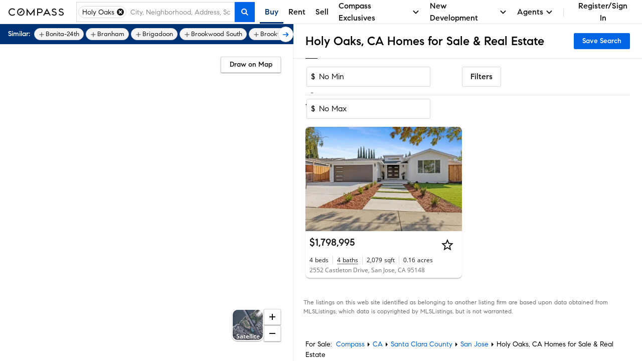

--- FILE ---
content_type: text/css
request_url: https://www.compass.com/ucfe-assets/fonts/3/fonts.min.css
body_size: -600
content:
@font-face{font-family:Compass Sans;font-style:normal;font-weight:400;font-display:fallback;src:url(/ucfe-assets/fonts/3.9.1/CompassSans-Regular.woff2) format("woff2"),url(/ucfe-assets/fonts/3.9.1/CompassSans-Regular.woff) format("woff"),url(/ucfe-assets/fonts/3.9.1/CompassSans-Regular.ttf) format("truetype")}@font-face{font-family:Compass Sans;font-style:normal;font-weight:500;font-display:fallback;src:url(/ucfe-assets/fonts/3.9.1/CompassSans-Medium.woff2) format("woff2"),url(/ucfe-assets/fonts/3.9.1/CompassSans-Medium.woff) format("woff"),url(/ucfe-assets/fonts/3.9.1/CompassSans-Medium.ttf) format("truetype")}@font-face{font-family:Compass Sans;font-style:normal;font-weight:700;font-display:fallback;src:url(/ucfe-assets/fonts/3.9.1/CompassSans-Bold.woff2) format("woff2"),url(/ucfe-assets/fonts/3.9.1/CompassSans-Bold.woff) format("woff"),url(/ucfe-assets/fonts/3.9.1/CompassSans-Bold.ttf) format("truetype")}@font-face{font-family:Open Sans;font-style:normal;font-weight:400;font-display:fallback;src:url(/ucfe-assets/fonts/3.9.1/OpenSans-Regular.woff2) format("woff2"),url(/ucfe-assets/fonts/3.9.1/OpenSans-Regular.woff) format("woff"),url(/ucfe-assets/fonts/3.9.1/OpenSans-Regular.ttf) format("truetype")}@font-face{font-family:Open Sans;font-style:normal;font-weight:600;font-display:fallback;src:url(/ucfe-assets/fonts/3.9.1/OpenSans-SemiBold.woff2) format("woff2"),url(/ucfe-assets/fonts/3.9.1/OpenSans-SemiBold.woff) format("woff"),url(/ucfe-assets/fonts/3.9.1/OpenSans-SemiBold.ttf) format("truetype")}@font-face{font-family:Open Sans;font-style:normal;font-weight:700;font-display:fallback;src:url(/ucfe-assets/fonts/3.9.1/OpenSans-Bold.woff2) format("woff2"),url(/ucfe-assets/fonts/3.9.1/OpenSans-Bold.woff) format("woff"),url(/ucfe-assets/fonts/3.9.1/OpenSans-Bold.ttf) format("truetype")}@font-face{font-family:"Compass Serif";font-style:normal;font-weight:400;font-display:fallback;src:url(/ucfe-assets/fonts/3.9.1/CompassSerif-Regular.woff2) format("woff2"),url(/ucfe-assets/fonts/3.9.1/CompassSerif-Regular.woff) format("woff"),url(/ucfe-assets/fonts/3.9.1/CompassSerif-Regular.ttf) format("truetype")}@font-face{font-family:"Compass Serif";font-style:normal;font-weight:600;font-display:fallback;src:url(/ucfe-assets/fonts/3.9.1/CompassSerif-SemiBold.woff2) format("woff2"),url(/ucfe-assets/fonts/3.9.1/CompassSerif-SemiBold.woff) format("woff"),url(/ucfe-assets/fonts/3.9.1/CompassSerif-SemiBold.ttf) format("truetype")}@font-face{font-family:"Compass Serif";font-style:normal;font-weight:700;font-display:fallback;src:url(/ucfe-assets/fonts/3.9.1/CompassSerif-Bold.woff2) format("woff2"),url(/ucfe-assets/fonts/3.9.1/CompassSerif-Bold.woff) format("woff"),url(/ucfe-assets/fonts/3.9.1/CompassSerif-Bold.ttf) format("truetype")}:root{--font-familySans:"Compass Sans",Helvetica,Arial,sans-serif;--font-familyLegible:"Open Sans",Helvetica,Arial,sans-serif;--font-familySerif:"Compass Serif",Times,"Times New Roman",serif;--font-weightRegular:400;--font-weightMedium:500;--font-weightBold:700;--font-weightSemiBold:600}.font-sansRegular{font-weight:var(--font-weightRegular,400)}.font-sansMedium,.font-sansRegular{font-family:var(--font-familySans,"Compass Sans",Helvetica,Arial,sans-serif);font-style:normal}.font-sansMedium{font-weight:var(--font-weightMedium,500)}.font-sansBold{font-family:var(--font-familySans,"Compass Sans",Helvetica,Arial,sans-serif);font-weight:var(--font-weightBold,700);font-style:normal}.font-legibleRegular{font-weight:var(--font-weightRegular,400)}.font-legibleRegular,.font-legibleSemiBold{font-family:var(--font-familyLegible,"Open Sans",Helvetica,Arial,sans-serif);font-style:normal;-webkit-font-smoothing:auto;-moz-osx-font-smoothing:auto;font-smoothing:auto}.font-legibleSemiBold{font-weight:var(--font-weightSemiBold,600)}.font-legibleBold{font-family:var(--font-familyLegible,"Open Sans",Helvetica,Arial,sans-serif);font-weight:var(--font-weightBold,700);font-style:normal;-webkit-font-smoothing:auto;-moz-osx-font-smoothing:auto;font-smoothing:auto}.font-serifRegular{font-weight:var(--font-weightRegular,400)}.font-serifRegular,.font-serifSemiBold{font-family:var(--font-familySerif,"Compass Serif",Times,"Times New Roman",serif);font-style:normal}.font-serifSemiBold{font-weight:var(--font-weightSemiBold,600)}.font-serifBold{font-family:var(--font-familySerif,"Compass Serif",Times,"Times New Roman",serif);font-weight:var(--font-weightBold,700);font-style:normal}body{-webkit-font-smoothing:antialiased;-moz-osx-font-smoothing:grayscale;font-smoothing:antialiased;text-rendering:optimizeLegibility}.noLigatures{font-variant-ligatures:none}.noFontSmoothing{-webkit-font-smoothing:auto;-moz-osx-font-smoothing:auto;font-smoothing:auto}